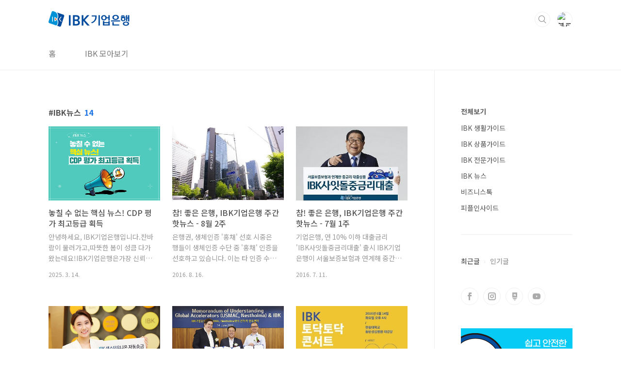

--- FILE ---
content_type: text/html;charset=UTF-8
request_url: https://blog.ibk.co.kr/tag/IBK%EB%89%B4%EC%8A%A4
body_size: 36055
content:
<!doctype html>
<html lang="ko">
                                                                                <head>
                <script type="text/javascript">if (!window.T) { window.T = {} }
window.T.config = {"TOP_SSL_URL":"https://www.tistory.com","PREVIEW":false,"ROLE":"guest","PREV_PAGE":"","NEXT_PAGE":"","BLOG":{"id":537436,"name":"smartibk","title":"IBK기업은행","isDormancy":false,"nickName":"IBK.Bank.Official","status":"open","profileStatus":"normal"},"NEED_COMMENT_LOGIN":true,"COMMENT_LOGIN_CONFIRM_MESSAGE":"이 블로그는 로그인한 사용자에게만 댓글 작성을 허용했습니다. 지금 로그인하시겠습니까?","LOGIN_URL":"https://www.tistory.com/auth/login/?redirectUrl=https://blog.ibk.co.kr/tag/IBK%25EB%2589%25B4%25EC%258A%25A4","DEFAULT_URL":"https://blog.ibk.co.kr","USER":{"name":null,"homepage":null,"id":0,"profileImage":null},"SUBSCRIPTION":{"status":"none","isConnected":false,"isPending":false,"isWait":false,"isProcessing":false,"isNone":true},"IS_LOGIN":false,"HAS_BLOG":false,"IS_SUPPORT":false,"IS_SCRAPABLE":false,"TOP_URL":"http://www.tistory.com","JOIN_URL":"https://www.tistory.com/member/join","PHASE":"prod","ROLE_GROUP":"visitor"};
window.T.entryInfo = null;
window.appInfo = {"domain":"tistory.com","topUrl":"https://www.tistory.com","loginUrl":"https://www.tistory.com/auth/login","logoutUrl":"https://www.tistory.com/auth/logout"};
window.initData = {};

window.TistoryBlog = {
    basePath: "",
    url: "https://blog.ibk.co.kr",
    tistoryUrl: "https://smartibk.tistory.com",
    manageUrl: "https://smartibk.tistory.com/manage",
    token: "so0OeJEExIdpxywuAvJwY0B295b1x6+FwH797bopflrwApXB7GrkK3WbBmCMCyKU"
};
var servicePath = "";
var blogURL = "";</script>

                
                
                
                        <!-- BusinessLicenseInfo - START -->
        
            <link href="https://tistory1.daumcdn.net/tistory_admin/userblog/userblog-7c7a62cfef2026f12ec313f0ebcc6daafb4361d7/static/plugin/BusinessLicenseInfo/style.css" rel="stylesheet" type="text/css"/>

            <script>function switchFold(entryId) {
    var businessLayer = document.getElementById("businessInfoLayer_" + entryId);

    if (businessLayer) {
        if (businessLayer.className.indexOf("unfold_license") > 0) {
            businessLayer.className = "business_license_layer";
        } else {
            businessLayer.className = "business_license_layer unfold_license";
        }
    }
}
</script>

        
        <!-- BusinessLicenseInfo - END -->
        <!-- GoogleAnalytics - START -->
        <script src="https://www.googletagmanager.com/gtag/js?id=UA-116957164-1" async="async"></script>
<script>window.dataLayer = window.dataLayer || [];
function gtag(){dataLayer.push(arguments);}
gtag('js', new Date());
gtag('config','UA-116957164-1', {
    cookie_domain: 'smartibk.tistory.com',
    cookie_flags: 'max-age=0;domain=.tistory.com',
    cookie_expires: 7 * 24 * 60 * 60 // 7 days, in seconds
});</script>

        <!-- GoogleAnalytics - END -->

<!-- System - START -->

<!-- System - END -->

        <!-- TistoryProfileLayer - START -->
        <link href="https://tistory1.daumcdn.net/tistory_admin/userblog/userblog-7c7a62cfef2026f12ec313f0ebcc6daafb4361d7/static/plugin/TistoryProfileLayer/style.css" rel="stylesheet" type="text/css"/>
<script type="text/javascript" src="https://tistory1.daumcdn.net/tistory_admin/userblog/userblog-7c7a62cfef2026f12ec313f0ebcc6daafb4361d7/static/plugin/TistoryProfileLayer/script.js"></script>

        <!-- TistoryProfileLayer - END -->

                
                <meta http-equiv="X-UA-Compatible" content="IE=Edge">
<meta name="format-detection" content="telephone=no">
<script src="//t1.daumcdn.net/tistory_admin/lib/jquery/jquery-3.5.1.min.js" integrity="sha256-9/aliU8dGd2tb6OSsuzixeV4y/faTqgFtohetphbbj0=" crossorigin="anonymous"></script>
<script type="text/javascript" src="//t1.daumcdn.net/tiara/js/v1/tiara-1.2.0.min.js"></script><meta name="referrer" content="always"/>
<meta name="google-adsense-platform-account" content="ca-host-pub-9691043933427338"/>
<meta name="google-adsense-platform-domain" content="tistory.com"/>
<meta name="description" content="생활 속 가치를 더하는, 유용한 정보가 가득한 IBK기업은행 블로그"/>

    <!-- BEGIN OPENGRAPH -->
    <meta property="og:type" content="website"/>
<meta property="og:url" content="https://blog.ibk.co.kr"/>
<meta property="og:site_name" content="IBK기업은행"/>
<meta property="og:title" content="'IBK뉴스' 태그의 글 목록"/>
<meta property="og:description" content="생활 속 가치를 더하는, 유용한 정보가 가득한 IBK기업은행 블로그"/>
<meta property="og:image" content="https://img1.daumcdn.net/thumb/R800x0/?scode=mtistory2&fname=https%3A%2F%2Ft1.daumcdn.net%2Fcfile%2Ftistory%2F2709143F54D0972024"/>
<meta property="og:article:author" content="'IBK.Bank.Official'"/>
    <!-- END OPENGRAPH -->

    <!-- BEGIN TWITTERCARD -->
    <meta name="twitter:card" content="summary_large_image"/>
<meta name="twitter:site" content="@TISTORY"/>
<meta name="twitter:title" content="'IBK뉴스' 태그의 글 목록"/>
<meta name="twitter:description" content="생활 속 가치를 더하는, 유용한 정보가 가득한 IBK기업은행 블로그"/>
<meta property="twitter:image" content="https://img1.daumcdn.net/thumb/R800x0/?scode=mtistory2&fname=https%3A%2F%2Ft1.daumcdn.net%2Fcfile%2Ftistory%2F2709143F54D0972024"/>
    <!-- END TWITTERCARD -->
<script type="module" src="https://tistory1.daumcdn.net/tistory_admin/userblog/userblog-7c7a62cfef2026f12ec313f0ebcc6daafb4361d7/static/pc/dist/index.js" defer=""></script>
<script type="text/javascript" src="https://tistory1.daumcdn.net/tistory_admin/userblog/userblog-7c7a62cfef2026f12ec313f0ebcc6daafb4361d7/static/pc/dist/index-legacy.js" defer="" nomodule="true"></script>
<script type="text/javascript" src="https://tistory1.daumcdn.net/tistory_admin/userblog/userblog-7c7a62cfef2026f12ec313f0ebcc6daafb4361d7/static/pc/dist/polyfills-legacy.js" defer="" nomodule="true"></script>
<link rel="stylesheet" type="text/css" href="https://t1.daumcdn.net/tistory_admin/www/style/font.css"/>
<link rel="stylesheet" type="text/css" href="https://tistory1.daumcdn.net/tistory_admin/userblog/userblog-7c7a62cfef2026f12ec313f0ebcc6daafb4361d7/static/style/content.css"/>
<link rel="stylesheet" type="text/css" href="https://tistory1.daumcdn.net/tistory_admin/userblog/userblog-7c7a62cfef2026f12ec313f0ebcc6daafb4361d7/static/pc/dist/index.css"/>
<script type="text/javascript">(function() {
    var tjQuery = jQuery.noConflict(true);
    window.tjQuery = tjQuery;
    window.orgjQuery = window.jQuery; window.jQuery = tjQuery;
    window.jQuery = window.orgjQuery; delete window.orgjQuery;
})()</script>
<script type="text/javascript" src="https://tistory1.daumcdn.net/tistory_admin/userblog/userblog-7c7a62cfef2026f12ec313f0ebcc6daafb4361d7/static/script/base.js"></script>
<script type="text/javascript" src="//developers.kakao.com/sdk/js/kakao.min.js"></script>

                
<meta charset="UTF-8">
<meta name="viewport" content="user-scalable=no, initial-scale=1.0, maximum-scale=1.0, minimum-scale=1.0, width=device-width">
<title>'IBK뉴스' 태그의 글 목록</title>
<link rel="stylesheet" href="https://tistory1.daumcdn.net/tistory/537436/skin/style.css?_version_=1664857803">
<script src="//t1.daumcdn.net/tistory_admin/lib/jquery/jquery-1.12.4.min.js"></script>
<style type="text/css">

.entry-content a, .post-header h1 em, .comments h2 .count {color:#1D74E8}
.comment-form .submit button:hover, .comment-form .submit button:focus {background-color:#1D74E8}



</style>

                
                
                <style type="text/css">.another_category {
    border: 1px solid #E5E5E5;
    padding: 10px 10px 5px;
    margin: 10px 0;
    clear: both;
}

.another_category h4 {
    font-size: 12px !important;
    margin: 0 !important;
    border-bottom: 1px solid #E5E5E5 !important;
    padding: 2px 0 6px !important;
}

.another_category h4 a {
    font-weight: bold !important;
}

.another_category table {
    table-layout: fixed;
    border-collapse: collapse;
    width: 100% !important;
    margin-top: 10px !important;
}

* html .another_category table {
    width: auto !important;
}

*:first-child + html .another_category table {
    width: auto !important;
}

.another_category th, .another_category td {
    padding: 0 0 4px !important;
}

.another_category th {
    text-align: left;
    font-size: 12px !important;
    font-weight: normal;
    word-break: break-all;
    overflow: hidden;
    line-height: 1.5;
}

.another_category td {
    text-align: right;
    width: 80px;
    font-size: 11px;
}

.another_category th a {
    font-weight: normal;
    text-decoration: none;
    border: none !important;
}

.another_category th a.current {
    font-weight: bold;
    text-decoration: none !important;
    border-bottom: 1px solid !important;
}

.another_category th span {
    font-weight: normal;
    text-decoration: none;
    font: 10px Tahoma, Sans-serif;
    border: none !important;
}

.another_category_color_gray, .another_category_color_gray h4 {
    border-color: #E5E5E5 !important;
}

.another_category_color_gray * {
    color: #909090 !important;
}

.another_category_color_gray th a.current {
    border-color: #909090 !important;
}

.another_category_color_gray h4, .another_category_color_gray h4 a {
    color: #737373 !important;
}

.another_category_color_red, .another_category_color_red h4 {
    border-color: #F6D4D3 !important;
}

.another_category_color_red * {
    color: #E86869 !important;
}

.another_category_color_red th a.current {
    border-color: #E86869 !important;
}

.another_category_color_red h4, .another_category_color_red h4 a {
    color: #ED0908 !important;
}

.another_category_color_green, .another_category_color_green h4 {
    border-color: #CCE7C8 !important;
}

.another_category_color_green * {
    color: #64C05B !important;
}

.another_category_color_green th a.current {
    border-color: #64C05B !important;
}

.another_category_color_green h4, .another_category_color_green h4 a {
    color: #3EA731 !important;
}

.another_category_color_blue, .another_category_color_blue h4 {
    border-color: #C8DAF2 !important;
}

.another_category_color_blue * {
    color: #477FD6 !important;
}

.another_category_color_blue th a.current {
    border-color: #477FD6 !important;
}

.another_category_color_blue h4, .another_category_color_blue h4 a {
    color: #1960CA !important;
}

.another_category_color_violet, .another_category_color_violet h4 {
    border-color: #E1CEEC !important;
}

.another_category_color_violet * {
    color: #9D64C5 !important;
}

.another_category_color_violet th a.current {
    border-color: #9D64C5 !important;
}

.another_category_color_violet h4, .another_category_color_violet h4 a {
    color: #7E2CB5 !important;
}
</style>

                
                <link rel="stylesheet" type="text/css" href="https://tistory1.daumcdn.net/tistory_admin/userblog/userblog-7c7a62cfef2026f12ec313f0ebcc6daafb4361d7/static/style/revenue.css"/>
<link rel="canonical" href="https://blog.ibk.co.kr"/>

<!-- BEGIN STRUCTURED_DATA -->
<script type="application/ld+json">
    {"@context":"http://schema.org","@type":"WebSite","url":"/","potentialAction":{"@type":"SearchAction","target":"/search/{search_term_string}","query-input":"required name=search_term_string"}}
</script>
<!-- END STRUCTURED_DATA -->
<link rel="stylesheet" type="text/css" href="https://tistory1.daumcdn.net/tistory_admin/userblog/userblog-7c7a62cfef2026f12ec313f0ebcc6daafb4361d7/static/style/dialog.css"/>
<link rel="stylesheet" type="text/css" href="//t1.daumcdn.net/tistory_admin/www/style/top/font.css"/>
<link rel="stylesheet" type="text/css" href="https://tistory1.daumcdn.net/tistory_admin/userblog/userblog-7c7a62cfef2026f12ec313f0ebcc6daafb4361d7/static/style/postBtn.css"/>
<link rel="stylesheet" type="text/css" href="https://tistory1.daumcdn.net/tistory_admin/userblog/userblog-7c7a62cfef2026f12ec313f0ebcc6daafb4361d7/static/style/tistory.css"/>
<script type="text/javascript" src="https://tistory1.daumcdn.net/tistory_admin/userblog/userblog-7c7a62cfef2026f12ec313f0ebcc6daafb4361d7/static/script/common.js"></script>

                
                </head>
                                                <body id="tt-body-tag" class="layout-aside-right paging-number">
                
                
                

<div id="acc-nav">
	<a href="#content">본문 바로가기</a>
</div>
<div id="wrap">
	<header id="header">
		<div class="inner">
			<h1>
				<a href="https://blog.ibk.co.kr/">
					
						<img src="https://tistory3.daumcdn.net/tistory/537436/skinSetting/3683d881158a4754af8d4186ea308557" alt="IBK기업은행">
					
					
				</a>
			</h1>
			<div class="util">
				<div class="search">
					
						<input type="text" name="search" value="" placeholder="검색내용을 입력하세요." onkeypress="if (event.keyCode == 13) { try {
    window.location.href = '/search' + '/' + looseURIEncode(document.getElementsByName('search')[0].value);
    document.getElementsByName('search')[0].value = '';
    return false;
} catch (e) {} }">
						<button type="submit" onclick="try {
    window.location.href = '/search' + '/' + looseURIEncode(document.getElementsByName('search')[0].value);
    document.getElementsByName('search')[0].value = '';
    return false;
} catch (e) {}">검색</button>
					
				</div>
				<div class="profile">
					<button type="button"><img alt="블로그 이미지" src="https://t1.daumcdn.net/cfile/tistory/2709143F54D0972024"/></button>
					<nav>
						<ul>
							<li><a href="https://smartibk.tistory.com/manage">관리</a></li>
							<li><a href="https://smartibk.tistory.com/manage/entry/post ">글쓰기</a></li>
							<li class="login"><a href="#">로그인</a></li>
							<li class="logout"><a href="#">로그아웃</a></li>
						</ul>
					</nav>
				</div>
				<button type="button" class="menu"><span>메뉴</span></button>
			</div>
			<nav id="gnb">
				<ul>
  <li class="t_menu_home first"><a href="/" target="">홈</a></li>
  <li class="t_menu_page last"><a href="/page/IBK관계사-바로가기" target="">IBK 모아보기</a></li>
</ul>
			</nav>
		</div>
	</header>
	<section id="container">
		
			<div class="main-slider">
				<ul>
					<li style="background-image: url(https://tistory1.daumcdn.net/tistory/537436/skinSetting/4a4b7acc438545fab9aa725f1042301b);">
						
						
							<span class="inner">
								<span class="box">
									
								</span>
							</span>
						
					</li>
					
					
				</ul>
			</div>
		
		<div class="content-wrap">
			<article id="content">
				

				

				

				

				
					<div class="post-header">
						<h1><span>IBK뉴스</span><em>14</em></h1>
					</div>
					
				

				

				<div class="inner">
					            
                

		
			<div class="post-item">
				<a href="/569471">
					<span class="thum">
						
							<img src="//i1.daumcdn.net/thumb/R450x0/?fname=https%3A%2F%2Fblog.kakaocdn.net%2Fdna%2Fr18cU%2FbtsMJkyuSr8%2FAAAAAAAAAAAAAAAAAAAAADde-SqfJQ31e5GV6Rqi33slU3oLCVlytKR9fHjbDmfF%2Fimg.jpg%3Fcredential%3DyqXZFxpELC7KVnFOS48ylbz2pIh7yKj8%26expires%3D1769871599%26allow_ip%3D%26allow_referer%3D%26signature%3D6umQcHBoxPMTJTb795GlGcnDabo%253D" alt="">
						
					</span>
					<span class="title">놓칠 수 없는 핵심 뉴스! CDP 평가 최고등급 획득</span>
					<span class="excerpt">안녕하세요, IBK기업은행입니다.찬바람이 물러가고,따뜻한 봄이 성큼 다가왔는데요!IBK기업은행은가장 신뢰받는 지속가능성 평가인CDP에서 최고등급을 획득하며,환경을 위한 노력을 국제적으로 인정받았습니다.IBK기업은행의 탄소중립을 향한노력과 성과, 함께 확인해 볼까요?&nbsp;🌿💚&nbsp;2024 CDP 평가 최고등급 획득CDP(Carbon Disclosure Project, 탄소정보공개프로젝트)는전 세계 주요 기업을 대상으로기후변화, 산림, 물 등&nbsp;환경 이슈에 대한정보를 공개하도록 요구하고평가하는 글로벌 프로젝트입니다.최근 IBK기업은행은 2024 CDP 평가에서최고등급인&nbsp;&lsquo;Leadership A&rsquo;를 획득하였는데요!이것은 IBK기업은행이 환경경영과 탄소중립 실천에서얼마나 모범적인 기업인지를 보여주는 결과입니다.&nbsp;온실..</span>
				<span class="meta">
						<span class="date">2025. 3. 14.</span>
					</span>
				</a>
			</div>
		

		

	
                
            
                

		
			<div class="post-item">
				<a href="/1982">
					<span class="thum">
						
							<img src="//i1.daumcdn.net/thumb/R450x0/?fname=https%3A%2F%2Ft1.daumcdn.net%2Fcfile%2Ftistory%2F2444474B57AC2E7928" alt="">
						
					</span>
					<span class="title">참! 좋은 은행, IBK기업은행 주간 핫뉴스 - 8월 2주</span>
					<span class="excerpt">은행권, 생체인증 '홍채' 선호 시중은행들이 생체인증 수단 중 '홍채' 인증을 선호하고 있습니다. 이는 타 인증 수단보다 기술 구현이 쉽고, 보안성도 높다는 판단 때문입니다. IBK기업은행은 조만간 서울 을지로 본점과 수지IT센터 수지동천점 영업점에 홍채인증 현금입출금(ATM)기를 운영하며, 이를 통해 기업은행 고객은 계좌개설부터 계좌이체 등 대부분의 금융업무가 가능해집니다. IBK기업은행, 하반기 조건부 자본증권 발행 예정 지난 5일, IBK기업은행이 하반기 중 조건부 자본증권(코코본드)을 발행 계획을 밝혔습니다. 다만 아직 구체적인 발행 시기와 규모는 확정되지 않았으며, 차후 열릴 이사회에서 결정될 예정입니다. [경제&middot;금융교육이 미래다] IBK기업은행 IBK기업은행이 영유아&middot;초&middot;중&middot;고등학생&middot;군인&middot;은퇴..</span>
				<span class="meta">
						<span class="date">2016. 8. 16.</span>
					</span>
				</a>
			</div>
		

		

	
                
            
                

		
			<div class="post-item">
				<a href="/1949">
					<span class="thum">
						
							<img src="//i1.daumcdn.net/thumb/R450x0/?fname=https%3A%2F%2Ft1.daumcdn.net%2Fcfile%2Ftistory%2F2206784A577DE25C2D" alt="">
						
					</span>
					<span class="title">참! 좋은 은행, IBK기업은행 주간 핫뉴스 - 7월 1주</span>
					<span class="excerpt">기업은행, 연 10% 이하 대출금리 'IBK사잇돌중금리대출' 출시 IBK기업은행이 서울보증보험과 연계해 중간신용등급자에게 10% 이하의 대출금리로 생활안정자금을 지원하는 &lsquo;IBK사잇돌중금리대출&rsquo;을 출시했습니다. 고객이 영업점에 방문해 대출신청을 하면 기업은행은 서울보증보험(SGI)에 전산으로 보증을 요청하고 SGI의 신용보험증권을 담보로 대출을 실행하는데요. 대상은 급여소득자, 사업소득자, 연금소득자로 연소득 및 재직(사업영위, 연금수령) 기간이 일정 요건을 충족해야 합니다. IBK기업은행 'IBK삼성페이 계좌결제 이벤트' 실시 IBK기업은행이 다음달 4일까지 삼성 페이 앱에 기업은행 입출금 계좌를 등록한 후 계좌결제 3회 이상 및 결제 누적금액이 3만원 이상인 고객을 대상으로 사은품을 제공하는 &lsquo;IBK..</span>
				<span class="meta">
						<span class="date">2016. 7. 11.</span>
					</span>
				</a>
			</div>
		

		

	
                
            
                

		
			<div class="post-item">
				<a href="/1933">
					<span class="thum">
						
							<img src="//i1.daumcdn.net/thumb/R450x0/?fname=https%3A%2F%2Ft1.daumcdn.net%2Fcfile%2Ftistory%2F2355043A576B63B32E" alt="">
						
					</span>
					<span class="title">참! 좋은 은행, IBK기업은행 주간 핫뉴스 - 6월 4주</span>
					<span class="excerpt">IBK기업은행, 핀테크 공모전 시상식 개최 지난 23일, IBK기업은행 서울 중구 본점에서 2016 IBK핀테크 드림 공모전 시상식이 열렸습니다. 이번 공모전에는 모두 77건이 접수됐으며, 내&middot;외부 심사위원의 서류 심사와 프레젠테이션 발표 등을 거쳐 최종 10개 팀이 수상자로 선정되었는데요. 대상에는 맞춤형 부동산을 추천하고 금융 서비스를 중개하는 '앞집'이 선정되었습니다. 한편 선정된 아이디어들은 IBK금융그룹에서 사업화가 될 수 있도록 적극적으로 지원할 계획입니다. 기업은행, &lsquo;IBK-웨스턴유니온 자동송금&rsquo;서비스 출시 IBK기업은행이 글로벌 송금회사인 웨스턴유니온과 함께 &lsquo;IBK-웨스턴유니온 AUTO-SEND(자동송금)&rsquo; 서비스를 출시합니다. 고객이 최초 한번만 은행에 방문해 송금인과 해외수취인의 정..</span>
				<span class="meta">
						<span class="date">2016. 6. 27.</span>
					</span>
				</a>
			</div>
		

		

	
                
            
                

		
			<div class="post-item">
				<a href="/1928">
					<span class="thum">
						
							<img src="//i1.daumcdn.net/thumb/R450x0/?fname=https%3A%2F%2Ft1.daumcdn.net%2Fcfile%2Ftistory%2F221B244557622FDA34" alt="">
						
					</span>
					<span class="title">참! 좋은 은행, IBK기업은행 주간 핫뉴스 - 6월 3주</span>
					<span class="excerpt">IBK기업은행, 화성서 팬사인회-나눔콘서트 개최 IBK기업은행이 연고지인 화성에서 뜻깊은 시간을 가졌습니다. IBK기업은행 알토스는 14일 오후 연고지인 화성시 소재의 동탄성심병원 대강당에서 팬사인회 및 포토타임을 갖고, 환우들에게 희망의 메시지를 전달하는 나눔 콘서트를 개최했습니다. 또 사인볼 및 선수들의 애장품을 소아환자들에게 전달하여 비시즌을 활용한 나눔 활동에도 적극 앞장서는 등 연고지 팬들이 보내준 성원에 감사하는 마음을 전달했습니다. IBK기업은행, 핀테크기업 해외진출 지원 MOU 체결 IBK기업은행이 핀테크기업 육성기관인 미국 USMAC, 핀란드 Nestholma와 핀테크기업의 해외진출을 지원하기 위한 업무협약을 체결했습니다. USMAC는 미국 실리콘밸리를, Nestholma는 핀란드 헬싱키..</span>
				<span class="meta">
						<span class="date">2016. 6. 20.</span>
					</span>
				</a>
			</div>
		

		

	
                
            
                

		
			<div class="post-item">
				<a href="/1925">
					<span class="thum">
						
							<img src="//i1.daumcdn.net/thumb/R450x0/?fname=https%3A%2F%2Ft1.daumcdn.net%2Fcfile%2Ftistory%2F2317B7345758F4D71B" alt="">
						
					</span>
					<span class="title">참! 좋은 은행, IBK기업은행 주간 핫뉴스 - 6월 2주</span>
					<span class="excerpt">퇴근길 힘이 되는 노래 선물, &lsquo;IBK 토닥토닥 콘서트&rsquo; 개최 IBK기업은행과 서울음악창작소 뮤지스땅스가 일상생활에 쫓겨 문화생활을 즐기기 어려운 직장인들을 위한 거리공연 캠페인 &lsquo;IBK 토닥토닥 콘서트&rsquo;를 개최합니다. 이번 콘서트에서는 최백호, 옥상달빛, 이한철 등이 참여해 따뜻한 노래 선물을 전달하는데요. 직장인을 위해 퇴근시간에 맞춰 지하철역 인근 공터나 광장에서 주로 진행되며, 서울 및 수도권 7곳을 매주 1회씩 순회할 예정입니다. 한편 첫 공연은 오는 6월 14일 한림대학교동탄성심병원 대강당에서 진행됩니다. 권선주 IBK기업은행장, 기술력 우수기업 현장 방문 IBK기업은행 권선주 은행장이 광주광역시 광산구에 위치한 기술력 우수기업 ㈜인아를 방문하였습니다. 디스플레이 전문 제조기업인 ㈜인아는 지난..</span>
				<span class="meta">
						<span class="date">2016. 6. 13.</span>
					</span>
				</a>
			</div>
		

		

	
                
            
                

		
			<div class="post-item">
				<a href="/1912">
					<span class="thum">
						
							<img src="//i1.daumcdn.net/thumb/R450x0/?fname=https%3A%2F%2Ft1.daumcdn.net%2Fcfile%2Ftistory%2F2772D034574697C402" alt="">
						
					</span>
					<span class="title">참! 좋은 은행, IBK기업은행 주간 핫뉴스 - 5월 4주</span>
					<span class="excerpt">기업은행, 중소기업 근로자 위한 문화공연 후원 IBK기업은행이 26일 한국음악발전소에 중소기업 근로자를 위한 문화공연 후원금 1억원을 전달했습니다. 기업은행은 다음달부터 중소기업 밀집지역에서 버스킹 형식으로 &lsquo;IBK토닥토닥콘서트&rsquo;를 개최합니다. 가수 최백호와 옥상달빛이 출연하는 1회 공연은 다음달 14일 한림대 동탄성심병원에서 열리며, 구로디지털단지역과 신도림역 등에서도 콘서트를 진행할 계획입니다. IBK기업은행, 미성년 고객 위한 'i-꿈을 키우는 적금' 선봬 IBK기업은행이 미성년고객 전용상품인 'i-꿈을 키우는 적금'을 판매합니다. 대상은 만 18세 이하 미성년자로, 고시금리는 1.45%(23일 기준)이며 대표가족 및 본인의 거래실적에 따라 최대 0.6%포인트의 우대금리를 받을 수 있습니다. 이 상..</span>
				<span class="meta">
						<span class="date">2016. 5. 30.</span>
					</span>
				</a>
			</div>
		

		

	
                
            
                

		
			<div class="post-item">
				<a href="/1901">
					<span class="thum">
						
							<img src="//i1.daumcdn.net/thumb/R450x0/?fname=https%3A%2F%2Ft1.daumcdn.net%2Fcfile%2Ftistory%2F2121A44B5733E39424" alt="">
						
					</span>
					<span class="title">참! 좋은 은행, IBK기업은행 주간 핫뉴스 - 5월 2주</span>
					<span class="excerpt">기업은행, 외국인 특화 '안녕카드' 출시IBK기업은행이 외국인 선호 서비스를 모은 체크카드 '안녕 카드'를 출시하였습니다. 연회비 없는 안녕카드는 후불교통카드로 발급 가능하며, 버스와 지하철 이용금액의 5% 할인혜택을 제공, 또 카드 소지 고객에게 외환 송금수수료를 50% 감면해 줍니다. 이 외에도 ATM 타행이체 수수료 및 전자금융 수수료 면제혜택, 편의점 할인, 놀이공원 할인 등도 제공합니다. 한편 안녕카드 안내장은 10개 국어로 제작되었으며, 외국인 전용 콜센터(1566-2566)를 통해 편리한 상담도 제공하고 있습니다. IBK기업은행, '제9기 글로벌 자원봉사단' 발대식 IBK기업은행은 9일 서울 중구 을지로 본점에서 &lsquo;제9기 글로벌 자원봉사단&rsquo; 발대식을 열고 캄보디아 도서관 신축 등 교육환경 개..</span>
				<span class="meta">
						<span class="date">2016. 5. 16.</span>
					</span>
				</a>
			</div>
		

		

	
                
            
                

		
			<div class="post-item">
				<a href="/1893">
					<span class="thum">
						
							<img src="//i1.daumcdn.net/thumb/R450x0/?fname=https%3A%2F%2Ft1.daumcdn.net%2Fcfile%2Ftistory%2F235AF538572890C222" alt="">
						
					</span>
					<span class="title">참! 좋은 은행, IBK기업은행 주간 핫뉴스 - 5월 1주</span>
					<span class="excerpt">IBK기업은행, 기초생활수급자 350여명에게 돋보기 선물 IBK기업은행이 지난 2일, 통일희망나눔재단을 통해 울릉군 국민기초생활수급자 350명에게 돋보기를 선물하였습니다. 이번 행사는 가정의 달을 맞이, (사)통일희망나눔재단이 주관하고 IBK기업은행이 후원을 맡아 진행되었으며 울릉군민회관에서 80여명이 참석한 가운데 진행되었습니다. IBK투자證, 기업은행 창원지점에 &lsquo;스톡라운지&rsquo; 오픈 IBK투자증권이 2일 IBK기업은행 경남 창원지점에 스톡라운지(Stock Lounge)를 열었습니다. 스톡라운지는 IBK기업은행의 영업망과 고객 기반을 활용한 시너지 영업을 위해 은행 지점 내 입점한 BIB(Branch in Branch&middot;지점 속 지점) 점포로, 은행 방문 고객을 대상으로 투자 상담과 주식 매매 등 증권 관..</span>
				<span class="meta">
						<span class="date">2016. 5. 9.</span>
					</span>
				</a>
			</div>
		

		

	
                
            

				</div>

				

				

				
					<div class="pagination">
						<a  class="prev no-more-prev">이전</a>
						
							<a href="/tag/IBK%EB%89%B4%EC%8A%A4?page=1"><span class="selected">1</span></a>
						
							<a href="/tag/IBK%EB%89%B4%EC%8A%A4?page=2"><span class="">2</span></a>
						
						<a href="/tag/IBK%EB%89%B4%EC%8A%A4?page=2" class="next ">다음</a>
					</div>
				

				

			</article>
			<aside id="aside" class="sidebar">

					<div class="sidebar-1">
						
								<!-- 카테고리 -->
								<nav class="category">
									<ul class="tt_category"><li class=""><a href="/category" class="link_tit"> 전체보기 </a>
  <ul class="category_list"><li class=""><a href="/category/IBK%20%EC%83%9D%ED%99%9C%EA%B0%80%EC%9D%B4%EB%93%9C" class="link_item"> IBK 생활가이드 </a></li>
<li class=""><a href="/category/IBK%20%EC%83%81%ED%92%88%EA%B0%80%EC%9D%B4%EB%93%9C" class="link_item"> IBK 상품가이드 </a></li>
<li class=""><a href="/category/IBK%20%EC%A0%84%EB%AC%B8%EA%B0%80%EC%9D%B4%EB%93%9C" class="link_item"> IBK 전문가이드 </a></li>
<li class=""><a href="/category/IBK%20%EB%89%B4%EC%8A%A4" class="link_item"> IBK 뉴스 </a></li>
<li class=""><a href="/category/%EB%B9%84%EC%A6%88%EB%8B%88%EC%8A%A4%ED%86%A1" class="link_item"> 비즈니스톡 </a></li>
<li class=""><a href="/category/%ED%94%BC%ED%94%8C%EC%9D%B8%EC%82%AC%EC%9D%B4%EB%93%9C" class="link_item"> 피플인사이드 </a></li>
</ul>
</li>
</ul>

								</nav>
							
					</div>
					<div class="sidebar-2">
						
								<!-- 최근글/인기글 -->
								<div class="post-list tab-ui">
									<div id="recent" class="tab-list">
										<h2>최근글</h2>
										<ul>
											
										</ul>
									</div>
									<div id="popular" class="tab-list">
										<h2>인기글</h2>
										<ul>
											
										</ul>
									</div>
								</div>
							
								<!-- 소셜 채널 -->
								<div class="social-channel">
									<ul>
										<li class="facebook"><a href="https://www.facebook.com/IBK.bank.official">페이스북</a></li>
										<li class="instagram"><a href="https://www.instagram.com/goodibk/">인스타그램</a></li>
										<li class="twitter"><a href="https://post.naver.com/good_ibk">트위터</a></li>
										<li class="youtube"><a href="https://www.youtube.com/c/ibkbank_official">유투브</a></li>
									</ul>
								</div>
							
						<div class="module module_plugin"><!-- SB_Banner - START -->
<a href="https://www.ibk.co.kr/common/navigation.ibk?linkUrl=/financetech/efinance/mobileb/one_bank.jsp&pageId=SM01090000&banner=ibk_fnnsvc_slid_ione_p" target="_blink" style="display: block;margin-bottom:30px;"><img src="https://img1.daumcdn.net/thumb/R1280x0/?scode=mtistory2&fname=https%3A%2F%2Fblog.kakaocdn.net%2Fdna%2FnBW5O%2FbtrIY0ot9Ka%2FAAAAAAAAAAAAAAAAAAAAANBAtOpxBbBnCiBKQzKnUGwBIFzfoepE5EyfhRgnAEUk%2Fimg.jpg%3Fcredential%3DyqXZFxpELC7KVnFOS48ylbz2pIh7yKj8%26expires%3D1769871599%26allow_ip%3D%26allow_referer%3D%26signature%3DSA5LYUFQKLPgrtekGD4fcOpxPOo%253D" width="100%" alt="i-ONE bank 다운로드"></a>
<!-- SB_Banner - END -->
</div>
<div class="module module_plugin">        <!-- SB_Banner - START -->
        <a href="https://www.ibk.co.kr/common/navigation.ibk?linkUrl=/financetech/efinance/coop/boxpos_info.jsp&pageId=SM01130000
" target="_blank" style="display: block;margin-bottom:30px;"><img src="https://tistory3.daumcdn.net/tistory/537436/skin/images/ban_right.png" width="100%" alt="박스포스 앱 연결 배너"></a>
        <!-- SB_Banner - END -->
</div>

					</div>
				</aside>
		</div>
	</section>
	<hr>
	<footer id="footer">
		<div class="inner">
			<div class="order-menu">
				
					<a href="https://www.ibk.co.kr/">공식 홈페이지</a>
				
				
					<a href="https://www.ibk.co.kr/main/mainCustomerMain.ibk?pageId=CM00000000">고객센터</a>
				
				
				
			</div>
			<a href="#" class="page-top">TOP</a>
			<p class="meta">금융으로 만나는 새로운 세상, IBK기업은행</p>
			<p class="copyright">© Copyright. IBK(INDUSTRIAL BANK OF KOREA) All rights reserved.</p>
		</div>
	</footer>
</div>

<script src="https://tistory1.daumcdn.net/tistory/537436/skin/images/script.js?_version_=1664857803"></script>
<div class="#menubar menu_toolbar ">
  <h2 class="screen_out">티스토리툴바</h2>
</div>
<div class="#menubar menu_toolbar "></div>
<div class="layer_tooltip">
  <div class="inner_layer_tooltip">
    <p class="desc_g"></p>
  </div>
</div>
<div id="editEntry" style="position:absolute;width:1px;height:1px;left:-100px;top:-100px"></div>


                        <!-- CallBack - START -->
        <script>                    (function () { 
                        var blogTitle = 'IBK기업은행';
                        
                        (function () {
    function isShortContents () {
        return window.getSelection().toString().length < 30;
    }
    function isCommentLink (elementID) {
        return elementID === 'commentLinkClipboardInput'
    }

    function copyWithSource (event) {
        if (isShortContents() || isCommentLink(event.target.id)) {
            return;
        }
        var range = window.getSelection().getRangeAt(0);
        var contents = range.cloneContents();
        var temp = document.createElement('div');

        temp.appendChild(contents);

        var url = document.location.href;
        var decodedUrl = decodeURI(url);
        var postfix = ' [' + blogTitle + ':티스토리]';

        event.clipboardData.setData('text/plain', temp.innerText + '\n출처: ' + decodedUrl + postfix);
        event.clipboardData.setData('text/html', '<pre data-ke-type="codeblock">' + temp.innerHTML + '</pre>' + '출처: <a href="' + url + '">' + decodedUrl + '</a>' + postfix);
        event.preventDefault();
    }

    document.addEventListener('copy', copyWithSource);
})()

                    })()</script>

        <!-- CallBack - END -->

                
                <div style="margin:0; padding:0; border:none; background:none; float:none; clear:none; z-index:0"></div>
<script type="text/javascript" src="https://tistory1.daumcdn.net/tistory_admin/userblog/userblog-7c7a62cfef2026f12ec313f0ebcc6daafb4361d7/static/script/common.js"></script>
<script type="text/javascript">window.roosevelt_params_queue = window.roosevelt_params_queue || [{channel_id: 'dk', channel_label: '{tistory}'}]</script>
<script type="text/javascript" src="//t1.daumcdn.net/midas/rt/dk_bt/roosevelt_dk_bt.js" async="async"></script>

                
                <script>window.tiara = {"svcDomain":"user.tistory.com","section":"블로그","trackPage":"태그목록_보기","page":"태그","key":"537436","customProps":{"userId":"0","blogId":"537436","entryId":"null","role":"guest","trackPage":"태그목록_보기","filterTarget":false},"entry":null,"kakaoAppKey":"3e6ddd834b023f24221217e370daed18","appUserId":"null","thirdProvideAgree":null}</script>
<script type="module" src="https://t1.daumcdn.net/tistory_admin/frontend/tiara/v1.0.6/index.js"></script>
<script src="https://t1.daumcdn.net/tistory_admin/frontend/tiara/v1.0.6/polyfills-legacy.js" nomodule="true" defer="true"></script>
<script src="https://t1.daumcdn.net/tistory_admin/frontend/tiara/v1.0.6/index-legacy.js" nomodule="true" defer="true"></script>

                </body>
<script>
	 if(window.location.href.includes('IBK%EA%B4%80%EA%B3%84%EC%82%AC-%EB%B0%94%EB%A1%9C%EA%B0%80%EA%B8%B0')) {
         if(window.location.href.includes('IBK%EA%B4%80%EA%B3%84%EC%82%AC-%EB%B0%94%EB%A1%9C%EA%B0%80%EA%B8%B0')) {
        let cover = document.querySelector('.post-cover')
        cover.style.display= 'none'
    }
    }
</script>
</html>